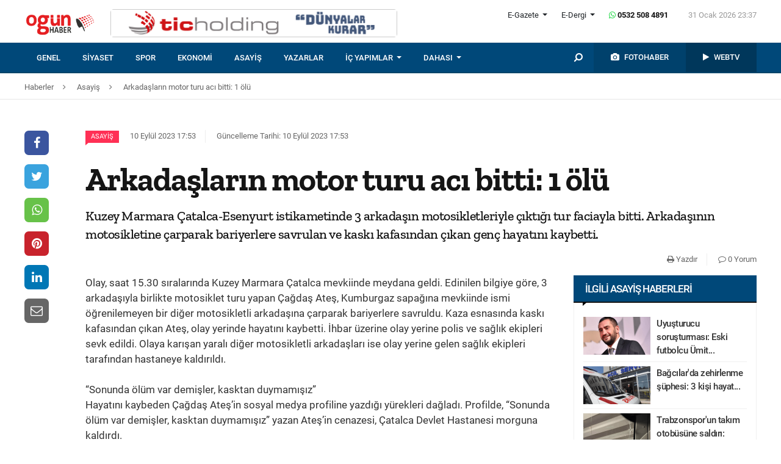

--- FILE ---
content_type: text/html; charset=UTF-8
request_url: https://www.ogunhaber.com/asayis/arkadaslarin-motor-turu-aci-bitti-1-olu-2541681h.html
body_size: 9437
content:
<!doctype html>
<html lang="tr"  itemId="https://www.ogunhaber.com/asayis/arkadaslarin-motor-turu-aci-bitti-1-olu-2541681h.html" itemType="http://schema.org/NewsArticle" itemScope="true" xmlns:og="http://opengraphprotocol.org/schema/" >
<head>
    <meta charset="utf-8">
            <meta name="viewport" content="width=device-width, initial-scale=1, shrink-to-fit=no">
        <meta name="csrf-token" content="75p0kHtmd2RKg3qXQLnIHIZ8abr5me6qk6aQFCXs"/>
    <link rel="stylesheet" href="https://assets.ogunhaber.com/css/style.css?v=60102202602">
                                                
    
            <link rel="amphtml" href="https://www.ogunhaber.com/amp/asayis/arkadaslarin-motor-turu-aci-bitti-1-olu-2541681h.html"/>
    
    <title>Arkadaşların motor turu acı bitti: 1 ölü
</title>
<meta name="csrf-token" content="75p0kHtmd2RKg3qXQLnIHIZ8abr5me6qk6aQFCXs"/>
<meta name="theme-color" content="#e20134"/>
<meta name="msapplication-navbutton-color" content="#e20134">
<meta name="apple-mobile-web-app-status-bar-style" content="#e20134">
<meta name="author" content="OGÜNhaber"/>
<meta property="og:site_name" content="OGÜN Haber - Günün Önemli Gelişmeleri, Son Dakika Haberler"/>
<meta property="og:url" content="https://www.ogunhaber.com/asayis/arkadaslarin-motor-turu-aci-bitti-1-olu-2541681h.html"/>

<meta property="description" content="Kuzey Marmara Çatalca-Esenyurt istikametinde 3 arkadaşın motosikletleriyle çıktığı tur faciayla bitti. Arkadaşının motosikletine çarparak bariyerlere savrulan ve kaskı kafasından çıkan genç hayatını kaybetti."/>
<meta property="keywords" content="Asayiş Haberleri, Güncel ve Son Dakika Asayiş Gelişmeleri, Asayiş Polis Uygulamaları, Asayiş Jandarma Uygulamaları, Polis Harekat, Jandarma Harekat, Trafik Uygulamaları, Polis Baskınları, Adliyelerde Son Durum"/>

<meta property="og:type" content="article"/>
<meta property="og:title" content="Arkadaşların motor turu acı bitti: 1 ölü
"/>
<meta property="og:description" content="Kuzey Marmara Çatalca-Esenyurt istikametinde 3 arkadaşın motosikletleriyle çıktığı tur faciayla bitti. Arkadaşının motosikletine çarparak bariyerlere savrulan ve kaskı kafasından çıkan genç hayatını kaybetti."/>
<meta property="og:image" content="https://assets.ogunhaber.com/images/no-image-square.png"/>

<meta name="image" itemprop="image" content="https://assets.ogunhaber.com/images/no-image-square.png"/>
    <meta name="thumbnail" itemprop="thumbnailUrl" content="https://assets.ogunhaber.com/images/no-image-square.png"/>

<meta property="twitter:site" content=""/>
<meta property="twitter:creator" content=""/>
<meta property="twitter:card" content="summary"/>
<meta property="twitter:url" content="https://www.ogunhaber.com/asayis/arkadaslarin-motor-turu-aci-bitti-1-olu-2541681h.html"/>
<meta property="twitter:domain" content="https://www.ogunhaber.com"/>
<meta property="twitter:title" content=" Arkadaşların motor turu acı bitti: 1 ölü
"/>
<meta property="twitter:description" content="Kuzey Marmara Çatalca-Esenyurt istikametinde 3 arkadaşın motosikletleriyle çıktığı tur faciayla bitti. Arkadaşının motosikletine çarparak bariyerlere savrulan ve kaskı kafasından çıkan genç hayatını kaybetti."/>
<meta property="twitter:image" content="https://assets.ogunhaber.com/images/no-image-square.png"/>
<meta http-equiv="content-language" content="tr-TR"/>
<meta itemprop="inLanguage" content="tr-TR"/>

            <meta name="robots" content="index follow">
    
    <meta property="article:published" itemprop="datePublished" content="2023-09-10T17:53:01+03:00"/>
    <meta property="article:modified" itemprop="dateModified" content="2023-09-10T17:53:02+03:00"/>
    <meta name="genre" itemprop="genre" content="News"/>
    <meta itemprop="isFamilyFriendly" content="True"/>
<meta itemprop="publishingPrinciples" content="https://www.ogunhaber.com/sayfa/hukuka-aykirilik"/>
<meta name="url" itemprop="url" content="https://www.ogunhaber.com/asayis/arkadaslarin-motor-turu-aci-bitti-1-olu-2541681h.html"/>
<link rel="canonical" href="https://www.ogunhaber.com/asayis/arkadaslarin-motor-turu-aci-bitti-1-olu-2541681h.html"/>
<link rel='dns-prefetch' href='//fonts.gstatic.com'/>
<link rel="alternate" type="application/rss+xml" href="https://www.ogunhaber.com/rss">
    <link rel="alternate" type="application/rss+xml" href="https://www.ogunhaber.com/rss/sosyalmedya">
        <style type="text/css">
        header .header-nav {
                            background-color: #004879;
                                        border-bottom: 2px solid#00456a;
                }
                        body header .header-nav .nav-container .navbar .navbar-menu li > a {
            color: #ffffff !important;
        }
                                   body header .header-nav .nav-container .navbar .navbar-menu li > a:hover, .body header .header-nav .nav-container .navbar .navbar-menu li > a:active, body header .navbar .header-nav .nav-container .navbar .navbar-menu li > a:focus {
            color: #d8d8d8 !important;
        }
        
                            body header .navbar .media-menu nav ul li.photo-news, body header .navbar .media-menu nav ul li.photo-news {
            background-color: #00416c !important;
        }
        
                            body header .navbar .media-menu nav ul li.photo-news:active, body header .navbar .media-menu nav ul li.photo-news:focus, body header .navbar .media-menu nav ul li.photo-news:hover, body header .navbar .navbar-right nav ul li.photo-news:active, body header .navbar .navbar-right nav ul li.photo-news:focus, body header .navbar .navbar-right nav ul li.photo-news:hover {
            background-color: #004879  !important;
        }
        
                            header .media-menu nav ul li.photo-news a .circle-icon, header .navbar-right nav ul li.photo-news a .circle-icon {
            color: #e20134  !important;
        }
        
                            header .media-menu nav ul li.photo-news a span {
            color: #ffffff  !important;
        }
        
                            header .media-menu nav ul li.television, header .navbar-right nav ul li.television {
            background-color: #00375b  !important;
        }
        
                    header .media-menu nav ul li.television:active, header .media-menu nav ul li.television:focus, header .media-menu nav ul li.television:hover, header .navbar-right nav ul li.television:active, header .navbar-right nav ul li.television:focus, header .navbar-right nav ul li.television:hover {
                background-color: #004879  !important;
            }
        
                            header .media-menu nav ul li.television a span {
            color: #ffffff  !important;
        }
        
                            header .media-menu nav ul li.television a .circle-icon, header .navbar-right nav ul li.television a .circle-icon {
            color: #e20134  !important;
        }
        
                    header .media-menu nav ul li.fast-search, header .media-menu nav ul li.fast-search button.search-btn, header .navbar-right nav ul li.fast-search button.search-btn {
                background-color: #004879 !important;
            }
        
                    header .media-menu nav ul li.fast-search button.search-btn:hover, header .navbar-right nav ul li.fast-search button.search-btn:hover, header .media-menu nav ul li.fast-search button.search-btn:active, header .navbar-right nav ul li.fast-search button.search-btn:active, header .media-menu nav ul li.fast-search button.search-btn:focus, header .navbar-right nav ul li.fast-search button.search-btn:focus {
                background-color: #004879  !important;
            }
        
                    header .media-menu nav ul li.fast-search i {
                color: #ffffff;
            }
        
         header .navbar-menu.collapse.show, header .navbar-menu.show {
                            border-top: 1px solid #000000 !important;
                                        background-color: #ffffff;
                    }

                    body header .navbar .navbar-menu.show .navbar-nav li>a {
                color: #141414 !important;
            }
        
                    header .navbar-menu.show .navbar-nav li > a:hover, header .navbar-menu.show .navbar-nav li > a:active, header .navbar-menu.show .navbar-nav li > a:focus {
                color: #313131 !important;
            }
        
                    header .navbar-menu.collapse.show .navbar-nav li, header .navbar-menu.show .navbar-nav li {
                border-bottom: 1px solid #f1f1f1;
            }
        
                    .popular-news ul li .news-order{
                border:3px solid #004879;
                border-right:0;
            }
            .widget .widget-title{
                background-color: #004879;
                color: #ffffff;
            }
        
    </style>
	<!-- Start Alexa Certify Javascript -->
<script type="text/javascript">
_atrk_opts = { atrk_acct:"o66ci1aoZM00qN", domain:"ogunhaber.com",dynamic: true};
(function() { var as = document.createElement('script'); as.type = 'text/javascript'; as.async = true; as.src = "https://certify-js.alexametrics.com/atrk.js"; var s = document.getElementsByTagName('script')[0];s.parentNode.insertBefore(as, s); })();
</script>
<noscript><img src="https://certify.alexametrics.com/atrk.gif?account=o66ci1aoZM00qN" style="display:none" height="1" width="1" alt="" /></noscript>
<!-- End Alexa Certify Javascript -->  
</head>
<body>
    <header>
    <div class="top-bar">
        <div class="container">
            <div class="section">
                <div class="col">
                    <div class="pull-left">
                        <a class="logo" href="https://www.ogunhaber.com" itemprop="url">
                            <img itemprop="logo" src="https://www.ogunhaber.com/upload/img/2019/07/31/71c2cb35-2ac6-4878-bb84-56ebb36211f8.png" alt="OGÜN Haber - Günün Önemli Gelişmeleri, Son Dakika Haberler"/>
                        </a>
                    </div>
                                            <div class="h-ads">
                            <picture><img  class="b-lazy" src="[data-uri]" data-src="https://www.ogunhaber.com/upload/img/2020/04/24/a95dbab4-fb13-4c04-8f72-36df8afd3b44.png" alt="TİC Holding Header" /><noscript><img src="https://www.ogunhaber.com/upload/img/2020/04/24/a95dbab4-fb13-4c04-8f72-36df8afd3b44.png" alt="TİC Holding Header" /></noscript><picture>
                        </div>
                                        <div class="pull-right">
                        <div class="head-right">

                            <div class="header-info">
                                <ul>
                                                                            <li class="l-menu dropdown">
                        <span class="dropdown-toggle t-item" id="newspaper-menus" data-toggle="dropdown" aria-haspopup="true" aria-expanded="false">
                            E-Gazete
                        </span>
                                            <div class="dropdown-menu" aria-labelledby="newspaper-menus">
                                                                                                    <a class="dropdown-item" href="https://www.ogunhaber.com/yayin/ogun-gazetesi">Ogün Gazetesi</a>
                                                                                                    <a class="dropdown-item" href="https://www.ogunhaber.com/yayin/guzel-vatan-gazetesi">Güzel Vatan Gazetesi</a>
                                                                                                    <a class="dropdown-item" href="https://www.ogunhaber.com/yayin/enerji-dunyasi-gazetesi">Enerji Dünyası Gazetesi</a>
                                                                                            </div>
                                        </li>
                                                                                                                <li class="l-menu dropdown">
                        <span class="dropdown-toggle t-item" id="magazine-menus" data-toggle="dropdown" aria-haspopup="true" aria-expanded="false">
                            E-Dergi
                        </span>
                                            <div class="dropdown-menu" aria-labelledby="magazine-menus">
                                                                                                    <a class="dropdown-item" href="https://www.ogunhaber.com/yayin/minikkus-dergisi">Minikkuş Dergisi</a>


                                                                                                    <a class="dropdown-item" href="https://www.ogunhaber.com/yayin/seyyah-turizm-dergisi">Seyyah Turizm Dergisi</a>


                                                                                            </div>
                                        </li>
                                                                        <li>
                                        <div class="whatsapp-contact"><a href="#"><i class="fa fa-whatsapp"></i> 0532 508 4891</a></div>
                                    </li>
                                    <li>
                                        <div class="current-time"><span class="currentTime"></span></div>
                                    </li>
                                </ul>
                            </div>
                            <div class="clearfix"></div>
                                                    </div>
                        <nav class="media-buttons">
                            <ul>
                                <li role="menuitem"><a href="https://www.ogunhaber.com/fotohaber" itemprop="url"><i class="fa fa-camera menu-icon"></i></a></li>
                                <li role="menuitem"><a href="https://www.ogunhaber.com/webtv" itemprop="url"><i class="fa fa-play menu-icon"></i></a></li>
                            </ul>
                        </nav>
                        <button class="navbar-toggler" type="button" data-toggle="collapse" data-target="#menu" aria-controls="menu" aria-expanded="false" aria-label="Menü">
                            <span class="navbar-toggler-icon"></span>
                        </button>
                    </div>
                </div>
            </div>
        </div>
    </div>
    <div id="header-nav" class="header-nav">
        <div class="container nav-container">
            <nav id="navbar" class="navbar">
                <div class="navbar-menu" id="menu" itemscope itemtype="https://www.schema.org/SiteNavigationElement">
                    <ul class="navbar-nav">
                        <li class="fixed-logo">
                            <a href="https://www.ogunhaber.com" itemprop="url">
                                <img itemprop="logo" src="https://www.ogunhaber.com/upload/img/2019/08/23/5795c833-e254-4164-bd22-1629f3175824.png" alt="OGÜN Haber - Günün Önemli Gelişmeleri, Son Dakika Haberler"/>
                            </a>
                        </li>
                                                                                    <li role="menuitem"><a itemprop="url" href="https://www.ogunhaber.com/genel"><span itemprop="name">Genel</span></a></li>
                                                            <li role="menuitem"><a itemprop="url" href="https://www.ogunhaber.com/siyaset"><span itemprop="name">Siyaset</span></a></li>
                                                            <li role="menuitem"><a itemprop="url" href="https://www.ogunhaber.com/spor"><span itemprop="name">Spor</span></a></li>
                                                            <li role="menuitem"><a itemprop="url" href="https://www.ogunhaber.com/ekonomi"><span itemprop="name">Ekonomi</span></a></li>
                                                            <li role="menuitem"><a itemprop="url" href="https://www.ogunhaber.com/asayis"><span itemprop="name">Asayiş</span></a></li>
                                                    
                        <li role="menuitem"><a itemprop="url" href="https://www.ogunhaber.com/yazarlar"><span itemprop="name">Yazarlar</span></a></li>
                                                    <li role="menuitem" class="dropdown">
                                <a class="dropdown-toggle" href="#" id="specialMenus" role="button" data-toggle="dropdown" aria-haspopup="true" aria-expanded="false">
                                    İÇ YAPIMLAR
                                </a>
                                <div class="dropdown-menu" aria-labelledby="specialMenus">
                                    <div class="dropdown-wrapper">
                                                                                    <a class="dropdown-item" href="https://www.ogunhaber.com/roportaj" itemprop="url"><span itemprop="name">Röportaj</span></a>
                                                                                    <a class="dropdown-item" href="https://www.ogunhaber.com/webtv/gun-ozetleri" itemprop="url"><span itemprop="name">Gün Özetleri</span></a>
                                                                                    <a class="dropdown-item" href="https://www.ogunhaber.com/webtv/video-roportaj" itemprop="url"><span itemprop="name">Video Röportaj</span></a>
                                                                                    <a class="dropdown-item" href="https://www.ogunhaber.com/webtv/beyaz-tuval" itemprop="url"><span itemprop="name">Beyaz Tuval</span></a>
                                                                                    <a class="dropdown-item" href="https://www.ogunhaber.com/webtv/mutlu-eden-haberler" itemprop="url"><span itemprop="name">Mutlu Eden Haberler</span></a>
                                                                                    <a class="dropdown-item" href="https://www.ogunhaber.com/webtv/1-kelime-1-hikaye" itemprop="url"><span itemprop="name">1 Kelime 1 Hikaye</span></a>
                                                                                
                                        
                                        
                                        
                                        
                                        
                                        
                                        
                                        
                                        
                                    </div>
                                </div>
                            </li>
                                                                            <li role="menuitem" class="dropdown">
                                <a class="dropdown-toggle" href="#" id="otherMenus" role="button" data-toggle="dropdown" aria-haspopup="true" aria-expanded="false">
                                    DAHASI
                                </a>
                                <div class="dropdown-menu" aria-labelledby="otherMenus">
                                    <div class="dropdown-wrapper">
                                                                                    <a class="dropdown-item" href="https://www.ogunhaber.com/magazin" itemprop="url"><span itemprop="name">Magazin</span></a>
                                                                                    <a class="dropdown-item" href="https://www.ogunhaber.com/dunya" itemprop="url"><span itemprop="name">Dünya</span></a>
                                                                                    <a class="dropdown-item" href="https://www.ogunhaber.com/kultur-sanat" itemprop="url"><span itemprop="name">Kültür-Sanat</span></a>
                                                                                    <a class="dropdown-item" href="https://www.ogunhaber.com/egitim" itemprop="url"><span itemprop="name">Eğitim</span></a>
                                                                                    <a class="dropdown-item" href="https://www.ogunhaber.com/saglik" itemprop="url"><span itemprop="name">Sağlık</span></a>
                                                                                    <a class="dropdown-item" href="https://www.ogunhaber.com/yasam" itemprop="url"><span itemprop="name">Yaşam</span></a>
                                                                                    <a class="dropdown-item" href="https://www.ogunhaber.com/otomobil" itemprop="url"><span itemprop="name">Otomobil</span></a>
                                                                                    <a class="dropdown-item" href="https://www.ogunhaber.com/seyyah" itemprop="url"><span itemprop="name">Seyyah</span></a>
                                                                                    <a class="dropdown-item" href="https://www.ogunhaber.com/enerji" itemprop="url"><span itemprop="name">Enerji</span></a>
                                                                                    <a class="dropdown-item" href="https://www.ogunhaber.com/koronavirus" itemprop="url"><span itemprop="name">Koronavirüs</span></a>
                                                                                    <a class="dropdown-item" href="https://www.ogunhaber.com/moda" itemprop="url"><span itemprop="name">Moda</span></a>
                                                                                    <a class="dropdown-item" href="https://www.ogunhaber.com/yerel" itemprop="url"><span itemprop="name">Yerel</span></a>
                                                                                    <a class="dropdown-item" href="https://www.ogunhaber.com/medya" itemprop="url"><span itemprop="name">Medya</span></a>
                                                                                    <a class="dropdown-item" href="https://www.ogunhaber.com/teknoloji" itemprop="url"><span itemprop="name">Teknoloji</span></a>
                                                                                    <a class="dropdown-item" href="https://www.ogunhaber.com/nasil-yapilir" itemprop="url"><span itemprop="name">Nasıl Yapılır ?</span></a>
                                                                            </div>
                                </div>
                            </li>
                                                                            <li class="lm-menu dropdown">
                                <a class="dropdown-toggle" href="#" id="newspaperPublications" role="button" data-toggle="dropdown" aria-haspopup="true" aria-expanded="false">
                                    E-Gazete
                                </a>
                                <div class="dropdown-menu" aria-labelledby="newspaperPublications">
                                    <div class="dropdown-wrapper">
                                                                                    <a class="dropdown-item" href="https://www.ogunhaber.com/yayin/ogun-gazetesi">Ogün Gazetesi</a>
                                                                                    <a class="dropdown-item" href="https://www.ogunhaber.com/yayin/guzel-vatan-gazetesi">Güzel Vatan Gazetesi</a>
                                                                                    <a class="dropdown-item" href="https://www.ogunhaber.com/yayin/enerji-dunyasi-gazetesi">Enerji Dünyası Gazetesi</a>
                                                                            </div>
                                </div>
                            </li>
                                                                            <li class="lm-menu dropdown">
                                <a class="dropdown-toggle" href="#" id="magazinePublications" role="button" data-toggle="dropdown" aria-haspopup="true" aria-expanded="false">
                                    E-Dergi
                                </a>
                                <div class="dropdown-menu" aria-labelledby="magazinePublications">
                                    <div class="dropdown-wrapper">
                                                                                    <a class="dropdown-item" href="https://www.ogunhaber.com/yayin/minikkus-dergisi">Minikkuş Dergisi</a>
                                                                                    <a class="dropdown-item" href="https://www.ogunhaber.com/yayin/seyyah-turizm-dergisi">Seyyah Turizm Dergisi</a>
                                                                            </div>
                                </div>
                            </li>
                                            </ul>
                    <div class="media-menu">
                        <nav itemscope itemtype="https://www.schema.org/SiteNavigationElement">
                            <ul>
                                <li role="menuitem" class="fast-search">
                                    <button class="search-btn"><i class="fa fa-search fa-rotate-90"></i></button>
                                </li>
                                <li role="menuitem" class="photo-news"><a href="https://www.ogunhaber.com/fotohaber" itemprop="url"><i class="fa fa-camera menu-icon"></i> <span itemprop="name">FOTOHABER</span></a></li>
                                <li role="menuitem" class="television"><a href="https://www.ogunhaber.com/webtv" itemprop="url"><i class="fa fa-play menu-icon"></i> <span itemprop="name">WEBTV</span></a></li>
                            </ul>
                        </nav>
                    </div>
                </div>
            </nav>
        </div>
        <div class="search-plugin d-none">
    <div class="container">
        <form method="GET" id="search-form" action="https://www.ogunhaber.com/arama">

            <div class="search-bar">
                <input class="form-control" type="search" name="q" id="search-input" placeholder="Ara">
                <button type="button" class="search-close-btn"><i class="fa fa-times-thin"></i></button>
            </div>
            <button type="submit" id="search-btn" tabindex="-1" class="search-submit-btn"></button>

        </form>
    </div>
</div>
    </div>
</header>
<div class="clearfix"></div>


     
    <div class="breadcrumbs">
    <ol class="breadcrumb" vocab="https://schema.org/" typeof="BreadcrumbList">
        <li property="itemListElement" typeof="ListItem">
            <a href="https://www.ogunhaber.com" property="item" typeof="WebPage">
                <span property="name">Haberler</span>
            </a>
            <span class="d-none" property="position">1</span>
        </li>
                    <li property="itemListElement" typeof="ListItem">
                <a href="https://www.ogunhaber.com/asayis" property="item" typeof="WebPage">
                    <span property="name">Asayiş</span>
                </a>
                <span class="d-none" property="position">2</span>
            </li>
                            <li property="itemListElement" typeof="ListItem">
                <a href="https://www.ogunhaber.com/asayis/arkadaslarin-motor-turu-aci-bitti-1-olu-2541681h.html" property="item" typeof="WebPage">
                    <span property="name">Arkadaşların motor turu acı bitti: 1 ölü
</span>
                </a>
                <span class="d-none" property="position">3</span>
            </li>
            </ol>
</div>
<div class="clearfix"></div>    <div class="posts-details">
        <main id="wrapper" class="post-container" data-id="2541681">
            <div class="left-right-ads">
                                            </div>
                        <div class="article-row">
            <div class="article-head">
                <div class="fixed-share">
    <div class="fixed-social">
        <ul class="news-share">
            <li class="facebook"><a class="ssk ssk-facebook" href="javascript:void(0);"><i class="fa fa-facebook"></i></a></li>
            <li class="twitter"><a class="ssk ssk-twitter" href="javascript:void(0);"><i class="fa fa-twitter"></i></a></li>
            <li class="whatsapp"><a class="ssk ssk-whatsapp" href="javascript:void(0);"><i class="fa fa-whatsapp"></i></a></li>
            <li class="pinterest"><a class="ssk ssk-pinterest" href="javascript:void(0);"><i class="fa fa-pinterest"></i></a></li>
            <li class="linkedin"><a class="ssk ssk-linkedin" href="javascript:void(0);"><i class="fa fa-linkedin"></i></a></li>
            <li class="email"><a class="ssk ssk-email" href="javascript:void(0);"><i class="fa fa-envelope-o"></i></a></li>
        </ul>
    </div>
</div>
                <div class="article-header">
                    <div class="article-property">
                        <ul>
                            <li>
                                                                    <a href="https://www.ogunhaber.com/asayis" class="category-term" itemprop="articleSection">Asayiş</a>
                                                                <time itemprop="datePublished" datetime="2023-09-10T17:53:01+03:00">10 Eylül 2023 17:53</time>
                            </li>
                            <li class="news-updated-time">
                                <time itemprop="dateModified" datetime="2023-09-10T17:53:02+03:00">Güncelleme Tarihi: 10 Eylül 2023 17:53</time>
                            </li>
                                                    </ul>
                    </div>
                    <h1 itemProp="headline">Arkadaşların motor turu acı bitti: 1 ölü
</h1>
                    <div class="summary" itemprop="description">
                                                    Kuzey Marmara Çatalca-Esenyurt istikametinde 3 arkadaşın motosikletleriyle çıktığı tur faciayla bitti. Arkadaşının motosikletine çarparak bariyerlere savrulan ve kaskı kafasından çıkan genç hayatını kaybetti.
                                            </div>
                    <div class="by-author" itemProp="organization" itemscope="" itemType="http://schema.org/Organization" itemID="https://www.ogunhaber.com">
                        <a href="https://www.ogunhaber.com" itemprop="url">
                            <span itemprop="name">OGÜNhaber</span>
                        </a>
                    </div>
                    <div class="inline-properties">
                        <a itemprop="mainEntityOfPage" href="https://www.ogunhaber.com/asayis/arkadaslarin-motor-turu-aci-bitti-1-olu-2541681h.html"><span itemprop="name">Arkadaşların motor turu acı bitti: 1 ölü
</span></a>
                    </div>
                    <div class="article-property-box">
                        <div class="news-stats">
                            <ul>
                                <li><a href="javascript:window.print()"><i class="fa fa-print"></i> Yazdır</a></li>
                                <li><a href="#comments"><i class="fa fa-comment-o"></i> 0 Yorum</a></li>
                            </ul>
                        </div>
                    </div>
                </div>
            </div>
            <div class="article-section">
                <div class="article-container">
                    <article class="article">
                                                                        <div class="article-content" itemProp="articleBody">
                            
                            Olay, saat 15.30 sıralarında Kuzey Marmara Çatalca mevkiinde meydana geldi. Edinilen bilgiye göre, 3 arkadaşıyla birlikte motosiklet turu yapan Çağdaş Ateş, Kumburgaz sapağına mevkiinde ismi öğrenilemeyen bir diğer motosikletli arkadaşına çarparak bariyerlere savruldu. Kaza esnasında kaskı kafasından çıkan Ateş, olay yerinde hayatını kaybetti. İhbar üzerine olay yerine polis ve sağlık ekipleri sevk edildi. Olaya karışan yaralı diğer motosikletli arkadaşları ise olay yerine gelen sağlık ekipleri tarafından hastaneye kaldırıldı.<br/><br/>“Sonunda ölüm var demişler, kasktan duymamışız”<br/>Hayatını kaybeden Çağdaş Ateş’in sosyal medya profiline yazdığı yürekleri dağladı. Profilde, “Sonunda ölüm var demişler, kasktan duymamışız” yazan Ateş’in cenazesi, Çatalca Devlet Hastanesi morguna kaldırdı.
                        </div>
                        <div class="clearfix"></div>
                        <footer>

                                <ul class="share-post">
                                    <li class="whatsapp"><a class="ssk ssk-whatsapp" href="javascript:;"><i class="fa fa-whatsapp"></i> Whatsapp</a></li>
                                    <li class="facebook"><a class="ssk ssk-facebook" href="javascript:;"><i class="fa fa-facebook"></i> Facebook</a></li>
                                    <li class="twitter"><a class="ssk ssk-twitter" href="javascript:void(0);"><i class="fa fa-twitter"></i> Twitter</a></li>
                                    <li class="pinterest"><a class="ssk ssk-pinterest" href="javascript:void(0);"><i class="fa fa-pinterest"></i> Pinterest</a></li>
                                    <li class="linkedin"><a class="ssk ssk-linkedin" href="javascript:void(0);"><i class="fa fa-linkedin"></i> Linkedin</a></li>
                                    <li class="mail"><a class="ssk ssk-email" href="javascript:void(0);"><i class="fa fa-envelope-o"></i> E-posta</a></li>
                                </ul>

                        </footer>
                    </article>
                                        
                </div>
                <div class="article-sidebar">
                    <aside class="widget">
        <h2 class="widget-title">İlgili Asayiş Haberleri</h2>
        <ul class="top-news">
            <li class="media">
    <a href="https://www.ogunhaber.com/asayis/uyusturucu-sorusturmasi-eski-futbolcu-umit-karan-tutuklandi-2997297h.html">
        <picture>
<img class="b-lazy "  data src="https://assets.ogunhaber.com/images/lazy.gif" data-src="https://www.ogunhaber.com/upload/img/2026/01/16/ac612f8f-127e-4e39-a76d-0bcc92ed2db7-related-post-1.png"  alt="Uyuşturucu soruşturması: Eski futbolcu Ümit Karan tutuklandı" wıdth="" height="" />
</picture>

            <noscript>
                <picture>
                    
                    <img  src="https://www.ogunhaber.com/upload/img/2026/01/16/ac612f8f-127e-4e39-a76d-0bcc92ed2db7-related-post-1.png" alt="Uyuşturucu soruşturması: Eski futbolcu Ümit Karan tutuklandı" />
                </picture>
            </noscript>
    </a>
    <a href="https://www.ogunhaber.com/asayis/uyusturucu-sorusturmasi-eski-futbolcu-umit-karan-tutuklandi-2997297h.html">Uyuşturucu soruşturması: Eski futbolcu Ümit...</a>
</li><li class="media">
    <a href="https://www.ogunhaber.com/asayis/bagcilarda-zehirlenme-suphesi-3-kisi-hayatini-kaybetti-1-kisi-agir-yarali-2997608h.html">
        <picture>
<img class="b-lazy "  data src="https://assets.ogunhaber.com/images/lazy.gif" data-src="https://www.ogunhaber.com/upload/img/2026/01/26/4794e943-8fd6-477e-a21a-3295f8606c1b-related-post-1.png"  alt="Bağcılar&#039;da zehirlenme şüphesi: 3 kişi hayatını kaybetti, 1 kişi ağır yaralı" wıdth="" height="" />
</picture>

            <noscript>
                <picture>
                    
                    <img  src="https://www.ogunhaber.com/upload/img/2026/01/26/4794e943-8fd6-477e-a21a-3295f8606c1b-related-post-1.png" alt="Bağcılar&#039;da zehirlenme şüphesi: 3 kişi hayatını kaybetti, 1 kişi ağır yaralı" />
                </picture>
            </noscript>
    </a>
    <a href="https://www.ogunhaber.com/asayis/bagcilarda-zehirlenme-suphesi-3-kisi-hayatini-kaybetti-1-kisi-agir-yarali-2997608h.html">Bağcılar'da zehirlenme şüphesi: 3 kişi hayat...</a>
</li><li class="media">
    <a href="https://www.ogunhaber.com/asayis/trabzonsporun-takim-otobusune-saldiri-kulupten-ilk-aciklama-2997752h.html">
        <picture>
<img class="b-lazy "  data src="https://assets.ogunhaber.com/images/lazy.gif" data-src="https://www.ogunhaber.com/upload/img/2026/01/30/3c8b7b4c-fa4c-4d73-aa61-6a4a102905b9-related-post-1.png"  alt="Trabzonspor&#039;un takım otobüsüne saldırı: Kulüpten ilk açıklama" wıdth="" height="" />
</picture>

            <noscript>
                <picture>
                    
                    <img  src="https://www.ogunhaber.com/upload/img/2026/01/30/3c8b7b4c-fa4c-4d73-aa61-6a4a102905b9-related-post-1.png" alt="Trabzonspor&#039;un takım otobüsüne saldırı: Kulüpten ilk açıklama" />
                </picture>
            </noscript>
    </a>
    <a href="https://www.ogunhaber.com/asayis/trabzonsporun-takim-otobusune-saldiri-kulupten-ilk-aciklama-2997752h.html">Trabzonspor'un takım otobüsüne saldırı: Kulü...</a>
</li><li class="media">
    <a href="https://www.ogunhaber.com/asayis/ibb-kresinde-darp-ve-istismar-sorusturmasi-1-kisi-tutuklandi-2997550h.html">
        <picture>
<img class="b-lazy "  data src="https://assets.ogunhaber.com/images/lazy.gif" data-src="https://www.ogunhaber.com/upload/img/2026/01/24/e99585cb-2d83-497a-8825-ea654314d1c3-related-post-1.png"  alt="İBB kreşinde darp ve istismar soruşturması: 1 kişi tutuklandı" wıdth="" height="" />
</picture>

            <noscript>
                <picture>
                    
                    <img  src="https://www.ogunhaber.com/upload/img/2026/01/24/e99585cb-2d83-497a-8825-ea654314d1c3-related-post-1.png" alt="İBB kreşinde darp ve istismar soruşturması: 1 kişi tutuklandı" />
                </picture>
            </noscript>
    </a>
    <a href="https://www.ogunhaber.com/asayis/ibb-kresinde-darp-ve-istismar-sorusturmasi-1-kisi-tutuklandi-2997550h.html">İBB kreşinde darp ve istismar soruşturması:...</a>
</li><li class="media">
    <a href="https://www.ogunhaber.com/asayis/istanbul-daki-uyusturucu-sorusturmasinda-sosyal-medya-fenomeni-mika-raun-can-tutuklandi-2997778h.html">
        <picture>
<img class="b-lazy "  data src="https://assets.ogunhaber.com/images/lazy.gif" data-src="https://www.ogunhaber.com/upload/img/2026/01/31/745a5aec-f0d2-44b7-9df7-ad501134f837-related-post-1.png"  alt="İstanbul’daki uyuşturucu soruşturmasında sosyal medya fenomeni Mika Raun Can tutuklandı" wıdth="" height="" />
</picture>

            <noscript>
                <picture>
                    
                    <img  src="https://www.ogunhaber.com/upload/img/2026/01/31/745a5aec-f0d2-44b7-9df7-ad501134f837-related-post-1.png" alt="İstanbul’daki uyuşturucu soruşturmasında sosyal medya fenomeni Mika Raun Can tutuklandı" />
                </picture>
            </noscript>
    </a>
    <a href="https://www.ogunhaber.com/asayis/istanbul-daki-uyusturucu-sorusturmasinda-sosyal-medya-fenomeni-mika-raun-can-tutuklandi-2997778h.html">İstanbul’daki uyuşturucu soruşturmasında sos...</a>
</li>        </ul>
    </aside>
                                    </div>
            </div>
        </div>
                        </main>
        <div class="related-news">
        <div class="container">
            <div class="section">
                <div class="part-24">
                    <h2 class="line-title">Bu Haberler İlginizi Çekebilir</h2>
                </div>
                <div class="news-categories">
                                            <article class="news-first-group">
                            <header>
                                <a href="https://www.ogunhaber.com/asayis/trabzonsporun-takim-otobusune-saldiri-kulupten-ilk-aciklama-2997752h.html">
                                    <picture>
<source media="(max-width: 321px)" data-srcset="https://www.ogunhaber.com/upload/img/2026/01/30/3c8b7b4c-fa4c-4d73-aa61-6a4a102905b9-related-posts-6.png">
<source media="(max-width: 376px)" data-srcset="https://www.ogunhaber.com/upload/img/2026/01/30/3c8b7b4c-fa4c-4d73-aa61-6a4a102905b9-related-posts-5.png">
<source media="(max-width: 426px)" data-srcset="https://www.ogunhaber.com/upload/img/2026/01/30/3c8b7b4c-fa4c-4d73-aa61-6a4a102905b9-related-posts-4.png">
<source media="(max-width: 769px)" data-srcset="https://www.ogunhaber.com/upload/img/2026/01/30/3c8b7b4c-fa4c-4d73-aa61-6a4a102905b9-related-posts-3.png">
<source media="(max-width: 1025px)" data-srcset="https://www.ogunhaber.com/upload/img/2026/01/30/3c8b7b4c-fa4c-4d73-aa61-6a4a102905b9-related-posts-2.png">
<img class="b-lazy "  data src="https://assets.ogunhaber.com/images/lazy.gif" data-src="https://www.ogunhaber.com/upload/img/2026/01/30/3c8b7b4c-fa4c-4d73-aa61-6a4a102905b9-related-posts-1.png"  alt="Trabzonspor&#039;un takım otobüsüne saldırı: Kulüpten ilk açıklama" wıdth="308" height="156" />
</picture>

            <noscript>
                <picture>
                    <source media="(max-width: 321px)" srcset="https://www.ogunhaber.com/upload/img/2026/01/30/3c8b7b4c-fa4c-4d73-aa61-6a4a102905b9-related-posts-6.png">
<source media="(max-width: 376px)" srcset="https://www.ogunhaber.com/upload/img/2026/01/30/3c8b7b4c-fa4c-4d73-aa61-6a4a102905b9-related-posts-5.png">
<source media="(max-width: 426px)" srcset="https://www.ogunhaber.com/upload/img/2026/01/30/3c8b7b4c-fa4c-4d73-aa61-6a4a102905b9-related-posts-4.png">
<source media="(max-width: 769px)" srcset="https://www.ogunhaber.com/upload/img/2026/01/30/3c8b7b4c-fa4c-4d73-aa61-6a4a102905b9-related-posts-3.png">
<source media="(max-width: 1025px)" srcset="https://www.ogunhaber.com/upload/img/2026/01/30/3c8b7b4c-fa4c-4d73-aa61-6a4a102905b9-related-posts-2.png">

                    <img  src="https://www.ogunhaber.com/upload/img/2026/01/30/3c8b7b4c-fa4c-4d73-aa61-6a4a102905b9-related-posts-1.png" alt="Trabzonspor&#039;un takım otobüsüne saldırı: Kulüpten ilk açıklama" />
                </picture>
            </noscript>
                                </a>
                                                                    <div class="category-canonical">
                                        <a href="https://ogunhaber.com/asayis">Asayiş</a>
                                    </div>
                                                            </header>
                            <section>
                                <a href="https://www.ogunhaber.com/asayis/trabzonsporun-takim-otobusune-saldiri-kulupten-ilk-aciklama-2997752h.html" class="news-link">Trabzonspor'un takım otobüsüne saldırı: Kulüpten ilk açıklama</a>
                            </section>
                        </article>
                                            <article class="news-first-group">
                            <header>
                                <a href="https://www.ogunhaber.com/asayis/tuzlada-cakmak-uretim-fabrikasinda-yangin-mudahale-suruyor-2997370h.html">
                                    <picture>
<source media="(max-width: 321px)" data-srcset="https://www.ogunhaber.com/upload/img/2026/01/19/54e858ea-0f3a-4e2d-9b96-4546e8d8dd8d-related-posts-6.png">
<source media="(max-width: 376px)" data-srcset="https://www.ogunhaber.com/upload/img/2026/01/19/54e858ea-0f3a-4e2d-9b96-4546e8d8dd8d-related-posts-5.png">
<source media="(max-width: 426px)" data-srcset="https://www.ogunhaber.com/upload/img/2026/01/19/54e858ea-0f3a-4e2d-9b96-4546e8d8dd8d-related-posts-4.png">
<source media="(max-width: 769px)" data-srcset="https://www.ogunhaber.com/upload/img/2026/01/19/54e858ea-0f3a-4e2d-9b96-4546e8d8dd8d-related-posts-3.png">
<source media="(max-width: 1025px)" data-srcset="https://www.ogunhaber.com/upload/img/2026/01/19/54e858ea-0f3a-4e2d-9b96-4546e8d8dd8d-related-posts-2.png">
<img class="b-lazy "  data src="https://assets.ogunhaber.com/images/lazy.gif" data-src="https://www.ogunhaber.com/upload/img/2026/01/19/54e858ea-0f3a-4e2d-9b96-4546e8d8dd8d-related-posts-1.png"  alt="Tuzla&#039;da çakmak üretim fabrikasında yangın: Müdahale sürüyor" wıdth="308" height="156" />
</picture>

            <noscript>
                <picture>
                    <source media="(max-width: 321px)" srcset="https://www.ogunhaber.com/upload/img/2026/01/19/54e858ea-0f3a-4e2d-9b96-4546e8d8dd8d-related-posts-6.png">
<source media="(max-width: 376px)" srcset="https://www.ogunhaber.com/upload/img/2026/01/19/54e858ea-0f3a-4e2d-9b96-4546e8d8dd8d-related-posts-5.png">
<source media="(max-width: 426px)" srcset="https://www.ogunhaber.com/upload/img/2026/01/19/54e858ea-0f3a-4e2d-9b96-4546e8d8dd8d-related-posts-4.png">
<source media="(max-width: 769px)" srcset="https://www.ogunhaber.com/upload/img/2026/01/19/54e858ea-0f3a-4e2d-9b96-4546e8d8dd8d-related-posts-3.png">
<source media="(max-width: 1025px)" srcset="https://www.ogunhaber.com/upload/img/2026/01/19/54e858ea-0f3a-4e2d-9b96-4546e8d8dd8d-related-posts-2.png">

                    <img  src="https://www.ogunhaber.com/upload/img/2026/01/19/54e858ea-0f3a-4e2d-9b96-4546e8d8dd8d-related-posts-1.png" alt="Tuzla&#039;da çakmak üretim fabrikasında yangın: Müdahale sürüyor" />
                </picture>
            </noscript>
                                </a>
                                                                    <div class="category-canonical">
                                        <a href="https://ogunhaber.com/asayis">Asayiş</a>
                                    </div>
                                                            </header>
                            <section>
                                <a href="https://www.ogunhaber.com/asayis/tuzlada-cakmak-uretim-fabrikasinda-yangin-mudahale-suruyor-2997370h.html" class="news-link">Tuzla'da çakmak üretim fabrikasında yangın: Müdahale sürüyor</a>
                            </section>
                        </article>
                                            <article class="news-first-group">
                            <header>
                                <a href="https://www.ogunhaber.com/asayis/kofteci-yusuf-hacklendi-13-bin-calisan-ve-150-bin-musteri-etkilendi-2997678h.html">
                                    <picture>
<source media="(max-width: 321px)" data-srcset="https://www.ogunhaber.com/upload/img/2026/01/28/8f6125ca-ead9-4475-aec6-077f10e3d0f9-related-posts-6.jpeg">
<source media="(max-width: 376px)" data-srcset="https://www.ogunhaber.com/upload/img/2026/01/28/8f6125ca-ead9-4475-aec6-077f10e3d0f9-related-posts-5.jpeg">
<source media="(max-width: 426px)" data-srcset="https://www.ogunhaber.com/upload/img/2026/01/28/8f6125ca-ead9-4475-aec6-077f10e3d0f9-related-posts-4.jpeg">
<source media="(max-width: 769px)" data-srcset="https://www.ogunhaber.com/upload/img/2026/01/28/8f6125ca-ead9-4475-aec6-077f10e3d0f9-related-posts-3.jpeg">
<source media="(max-width: 1025px)" data-srcset="https://www.ogunhaber.com/upload/img/2026/01/28/8f6125ca-ead9-4475-aec6-077f10e3d0f9-related-posts-2.jpeg">
<img class="b-lazy "  data src="https://assets.ogunhaber.com/images/lazy.gif" data-src="https://www.ogunhaber.com/upload/img/2026/01/28/8f6125ca-ead9-4475-aec6-077f10e3d0f9-related-posts-1.jpeg"  alt="Köfteci Yusuf hacklendi: 13 bin çalışan ve 150 bin müşteri etkilendi" wıdth="308" height="156" />
</picture>

            <noscript>
                <picture>
                    <source media="(max-width: 321px)" srcset="https://www.ogunhaber.com/upload/img/2026/01/28/8f6125ca-ead9-4475-aec6-077f10e3d0f9-related-posts-6.jpeg">
<source media="(max-width: 376px)" srcset="https://www.ogunhaber.com/upload/img/2026/01/28/8f6125ca-ead9-4475-aec6-077f10e3d0f9-related-posts-5.jpeg">
<source media="(max-width: 426px)" srcset="https://www.ogunhaber.com/upload/img/2026/01/28/8f6125ca-ead9-4475-aec6-077f10e3d0f9-related-posts-4.jpeg">
<source media="(max-width: 769px)" srcset="https://www.ogunhaber.com/upload/img/2026/01/28/8f6125ca-ead9-4475-aec6-077f10e3d0f9-related-posts-3.jpeg">
<source media="(max-width: 1025px)" srcset="https://www.ogunhaber.com/upload/img/2026/01/28/8f6125ca-ead9-4475-aec6-077f10e3d0f9-related-posts-2.jpeg">

                    <img  src="https://www.ogunhaber.com/upload/img/2026/01/28/8f6125ca-ead9-4475-aec6-077f10e3d0f9-related-posts-1.jpeg" alt="Köfteci Yusuf hacklendi: 13 bin çalışan ve 150 bin müşteri etkilendi" />
                </picture>
            </noscript>
                                </a>
                                                                    <div class="category-canonical">
                                        <a href="https://www.ogunhaber.com/asayis">Asayiş</a>
                                    </div>
                                                            </header>
                            <section>
                                <a href="https://www.ogunhaber.com/asayis/kofteci-yusuf-hacklendi-13-bin-calisan-ve-150-bin-musteri-etkilendi-2997678h.html" class="news-link">Köfteci Yusuf hacklendi: 13 bin çalışan ve 150 bin müşteri etkilendi</a>
                            </section>
                        </article>
                                            <article class="news-first-group">
                            <header>
                                <a href="https://www.ogunhaber.com/asayis/veysel-sahinin-tum-mal-varligina-el-konuldu-2997746h.html">
                                    <picture>
<source media="(max-width: 321px)" data-srcset="https://www.ogunhaber.com/upload/img/2026/01/30/d575b974-f3bc-4a55-9ec0-929ef53120b7-related-posts-6.jpeg">
<source media="(max-width: 376px)" data-srcset="https://www.ogunhaber.com/upload/img/2026/01/30/d575b974-f3bc-4a55-9ec0-929ef53120b7-related-posts-5.jpeg">
<source media="(max-width: 426px)" data-srcset="https://www.ogunhaber.com/upload/img/2026/01/30/d575b974-f3bc-4a55-9ec0-929ef53120b7-related-posts-4.jpeg">
<source media="(max-width: 769px)" data-srcset="https://www.ogunhaber.com/upload/img/2026/01/30/d575b974-f3bc-4a55-9ec0-929ef53120b7-related-posts-3.jpeg">
<source media="(max-width: 1025px)" data-srcset="https://www.ogunhaber.com/upload/img/2026/01/30/d575b974-f3bc-4a55-9ec0-929ef53120b7-related-posts-2.jpeg">
<img class="b-lazy "  data src="https://assets.ogunhaber.com/images/lazy.gif" data-src="https://www.ogunhaber.com/upload/img/2026/01/30/d575b974-f3bc-4a55-9ec0-929ef53120b7-related-posts-1.jpeg"  alt="Veysel Şahin&#039;in tüm mal varlığına el konuldu" wıdth="308" height="156" />
</picture>

            <noscript>
                <picture>
                    <source media="(max-width: 321px)" srcset="https://www.ogunhaber.com/upload/img/2026/01/30/d575b974-f3bc-4a55-9ec0-929ef53120b7-related-posts-6.jpeg">
<source media="(max-width: 376px)" srcset="https://www.ogunhaber.com/upload/img/2026/01/30/d575b974-f3bc-4a55-9ec0-929ef53120b7-related-posts-5.jpeg">
<source media="(max-width: 426px)" srcset="https://www.ogunhaber.com/upload/img/2026/01/30/d575b974-f3bc-4a55-9ec0-929ef53120b7-related-posts-4.jpeg">
<source media="(max-width: 769px)" srcset="https://www.ogunhaber.com/upload/img/2026/01/30/d575b974-f3bc-4a55-9ec0-929ef53120b7-related-posts-3.jpeg">
<source media="(max-width: 1025px)" srcset="https://www.ogunhaber.com/upload/img/2026/01/30/d575b974-f3bc-4a55-9ec0-929ef53120b7-related-posts-2.jpeg">

                    <img  src="https://www.ogunhaber.com/upload/img/2026/01/30/d575b974-f3bc-4a55-9ec0-929ef53120b7-related-posts-1.jpeg" alt="Veysel Şahin&#039;in tüm mal varlığına el konuldu" />
                </picture>
            </noscript>
                                </a>
                                                                    <div class="category-canonical">
                                        <a href="https://www.ogunhaber.com/asayis">Asayiş</a>
                                    </div>
                                                            </header>
                            <section>
                                <a href="https://www.ogunhaber.com/asayis/veysel-sahinin-tum-mal-varligina-el-konuldu-2997746h.html" class="news-link">Veysel Şahin'in tüm mal varlığına el konuldu</a>
                            </section>
                        </article>
                                    </div>
                            </div>
        </div>
    </div>
    </div>
    <footer id="footer">
    <div class="container">
        <div class="section">
            <div class="footer-property">
                <a href="https://www.ogunhaber.com">
                    <img src="https://assets.ogunhaber.com/images/f-logo.png" alt="OGÜN Haber - Günün Önemli Gelişmeleri, Son Dakika Haberler">
                </a>
                <div class="feed">
                    <a href="#" class="btn btn-add"><i class="icon-add"></i> Haberi sitene ekle</a>
                    <a href="https://www.ogunhaber.com/rss" class="btn btn-rss"><i class="fa fa-rss"></i></a>
                </div>
            </div>
            <div class="footer-menu">
                <strong class="f-title">Popüler Konular</strong>
                <div class="section" itemscope itemtype="https://www.schema.org/SiteNavigationElement">
                                                                        <div class="part">
                                                                    <ul>
                                                                                    <li role="menuitem"><a href="https://www.ogunhaber.com/genel" itemprop="url"><span itemprop="name">Genel</span></a></li>
                                                                                    <li role="menuitem"><a href="https://www.ogunhaber.com/siyaset" itemprop="url"><span itemprop="name">Siyaset</span></a></li>
                                                                                    <li role="menuitem"><a href="https://www.ogunhaber.com/spor" itemprop="url"><span itemprop="name">Spor</span></a></li>
                                                                                    <li role="menuitem"><a href="https://www.ogunhaber.com/ekonomi" itemprop="url"><span itemprop="name">Ekonomi</span></a></li>
                                                                            </ul>
                                                            </div>
                                                    <div class="part">
                                                                    <ul>
                                                                                    <li role="menuitem"><a href="https://www.ogunhaber.com/asayis" itemprop="url"><span itemprop="name">Asayiş</span></a></li>
                                                                                    <li role="menuitem"><a href="https://www.ogunhaber.com/magazin" itemprop="url"><span itemprop="name">Magazin</span></a></li>
                                                                                    <li role="menuitem"><a href="https://www.ogunhaber.com/dunya" itemprop="url"><span itemprop="name">Dünya</span></a></li>
                                                                                    <li role="menuitem"><a href="https://www.ogunhaber.com/kultur-sanat" itemprop="url"><span itemprop="name">Kültür-Sanat</span></a></li>
                                                                            </ul>
                                                            </div>
                                                    <div class="part">
                                                                    <ul>
                                                                                    <li role="menuitem"><a href="https://www.ogunhaber.com/egitim" itemprop="url"><span itemprop="name">Eğitim</span></a></li>
                                                                                    <li role="menuitem"><a href="https://www.ogunhaber.com/saglik" itemprop="url"><span itemprop="name">Sağlık</span></a></li>
                                                                                    <li role="menuitem"><a href="https://www.ogunhaber.com/yasam" itemprop="url"><span itemprop="name">Yaşam</span></a></li>
                                                                                    <li role="menuitem"><a href="https://www.ogunhaber.com/otomobil" itemprop="url"><span itemprop="name">Otomobil</span></a></li>
                                                                            </ul>
                                                            </div>
                                                    <div class="part">
                                                                    <ul>
                                                                                    <li role="menuitem"><a href="https://www.ogunhaber.com/seyyah" itemprop="url"><span itemprop="name">Seyyah</span></a></li>
                                                                                    <li role="menuitem"><a href="https://www.ogunhaber.com/enerji" itemprop="url"><span itemprop="name">Enerji</span></a></li>
                                                                                    <li role="menuitem"><a href="https://www.ogunhaber.com/koronavirus" itemprop="url"><span itemprop="name">Koronavirüs</span></a></li>
                                                                                    <li role="menuitem"><a href="https://www.ogunhaber.com/moda" itemprop="url"><span itemprop="name">Moda</span></a></li>
                                                                            </ul>
                                                            </div>
                                                    <div class="part">
                                                                    <ul>
                                                                                    <li role="menuitem"><a href="https://www.ogunhaber.com/yerel" itemprop="url"><span itemprop="name">Yerel</span></a></li>
                                                                                    <li role="menuitem"><a href="https://www.ogunhaber.com/medya" itemprop="url"><span itemprop="name">Medya</span></a></li>
                                                                                    <li role="menuitem"><a href="https://www.ogunhaber.com/teknoloji" itemprop="url"><span itemprop="name">Teknoloji</span></a></li>
                                                                                    <li role="menuitem"><a href="https://www.ogunhaber.com/nasil-yapilir" itemprop="url"><span itemprop="name">Nasıl Yapılır ?</span></a></li>
                                                                            </ul>
                                                            </div>
                                                            </div>
            </div>
            <div class="footer-social">
                                    <div class="mobile-app">
                                                    <a href="#"><img src="https://assets.ogunhaber.com/images/ios.jpg" alt="Apple"></a>
                                                                            <a href="#"><img src="https://assets.ogunhaber.com/images/android.jpg" alt="Android"></a>
                                            </div>
                                <div class="social-media">
                    <ul class="social-links">
                                                    <li><a href="https://www.facebook.com/ogunhaber" target="_blank"><i class="fa fa-facebook"></i></a></li>
                                                                            <li><a href="https://twitter.com/OGUNhaber"><i class="fa fa-twitter"></i></a></li>
                                                                            <li><a href="https://www.instagram.com/ogunhaber/"><i class="fa fa-instagram"></i></a></li>
                                                                            <li><a href="#"><i class="fa fa-youtube-play"></i></a></li>
                                            </ul>
                </div>
            </div>
        </div>
    </div>
    <div class="footer-bottom">
        <div class="container">
            <div class="part-24">
                <div class="f-links">
                    <ul itemscope itemtype="https://www.schema.org/SiteNavigationElement">
                        <li role="menuitem"><a href="https://www.ogunhaber.com" itemprop="url"><span itemprop="name">Ana sayfa</span></a></li>
                        <li role="menuitem"><a href="https://www.ogunhaber.com/sayfa/kunye" itemprop="url"><span itemprop="name">Künye</span></a></li>
                        <li role="menuitem"><a href="https://www.ogunhaber.com/sayfa/hukuka-aykirilik" itemprop="url"><span itemprop="name">Hukuka Aykırılık</span></a></li>
                        <li role="menuitem"><a target="_blank" href="https://abone.ogunhaber.com" itemprop="url"><span itemprop="name">Abonelik</span></a></li>
                        <li role="menuitem"><a href="https://www.ogunhaber.com/iletisim" itemprop="url"><span itemprop="name">İletişim</span></a></li>
                    </ul>
                    <div class="copyright">
                        Tüm hakları saklıdır © 2006 - <span itemProp="copyrightYear">2026</span>
                        <span itemProp="publisher copyrightHolder provider sourceOrganization" itemscope=""
                              itemType="https://schema.org/NewsMediaOrganization"
                              itemID="https://www.ogunhaber.com">
                                <meta itemProp="diversityPolicy" content="https://www.ogunhaber.com/"/>
                                <meta itemProp="ethicsPolicy" content="https://www.ogunhaber.com"/>
                                <meta itemProp="url" content="https://www.ogunhaber.com"/>
                        <meta itemProp="foundingDate" content="05-09-07"/>
                        <span itemProp="logo" itemscope="" itemType="https://schema.org/ImageObject">
                            <meta itemProp="url" content="https://assets.ogunhaber.com/images/logo.png"/>
                        <span itemProp="name">OGÜN Haber - Günün Önemli Gelişmeleri, Son Dakika Haberler</span>
                                                        <meta itemProp="sameAs" content="https://www.facebook.com/ogunhaber"/>
                                                                                        <meta itemProp="sameAs" content="https://twitter.com/OGUNhaber"/>
                                                                                        <meta itemProp="sameAs" content="#"/>
                                                                                        <meta itemProp="sameAs" content="https://www.instagram.com/ogunhaber/"/>
                                                                                        <meta itemProp="sameAs" content="#"/>
                                                    </span>
                        </span>. Kaynak gösterilmeden kısmen veya tamamen kullanılamaz.
                    </div>
                </div>



            </div>
        </div>
    </div>
    <div class="desktopVersion ">
        <a href="https://www.ogunhaber.com?isDesktop=1">Web Görünümüne Geç</a>
    </div>
</footer>


<script src="https://www.gstatic.com/firebasejs/5.2.0/firebase-app.js"></script>
<script src="https://www.gstatic.com/firebasejs/5.2.0/firebase-messaging.js"></script>
<script type="text/javascript">
    var FcmConfig = {
        apiKey: "AIzaSyARFHJNdxQHhNr8puCgIIamNCdoHX6cSrQ",
        messagingSenderId: "934310238234",
        vapidKey: "BMia_0Jbiq6xdrFoyJV3x_KHm6nwbK8LxkoachOMQ0YP9G_PjviZxmqq0KBs6DUuxtG5FezJG25vHvDSVJL3c2M",
        ckey: "ogunfcm"
    };
</script>
<script src="https://assets.ogunhaber.com/js/app.js"></script>
<!-- Global site tag (gtag.js) - Google Analytics -->
<script async src="https://www.googletagmanager.com/gtag/js?id=UA-154979778-9"></script>
<script>
  window.dataLayer = window.dataLayer || [];
  function gtag(){dataLayer.push(arguments);}
  gtag('js', new Date());

  gtag('config', 'UA-154979778-9');
</script>


<!-- Yandex.Metrika counter -->
<script type="text/javascript" >
   (function(m,e,t,r,i,k,a){m[i]=m[i]||function(){(m[i].a=m[i].a||[]).push(arguments)};
   m[i].l=1*new Date();k=e.createElement(t),a=e.getElementsByTagName(t)[0],k.async=1,k.src=r,a.parentNode.insertBefore(k,a)})
   (window, document, "script", "https://mc.yandex.ru/metrika/tag.js", "ym");

   ym(34238210, "init", {
        clickmap:true,
        trackLinks:true,
        accurateTrackBounce:true,
        webvisor:true
   });
</script>
<noscript><div><img src="https://mc.yandex.ru/watch/34238210" style="position:absolute; left:-9999px;" alt="" /></div></noscript>
<!-- /Yandex.Metrika counter -->
<div style="display:none"> 
<a href="https://www.duabahcesi.net/" title="islami sohbet">islami sohbet</a>
</div>
<strong><span style="overflow: auto; position: absolute; height: 0pt; width: 0pt;">
<a href="https://www.sohbest.org" title="dini chat">dini chat</a>
</span></pre></strong>
<strong><span style="overflow: auto; position: absolute; height: 0pt; width: 0pt;">
<a href="https://www.sohbetc.net" title="sohbet odaları">sohbet odaları</a>
</span></pre></strong>


</body>
</html>
